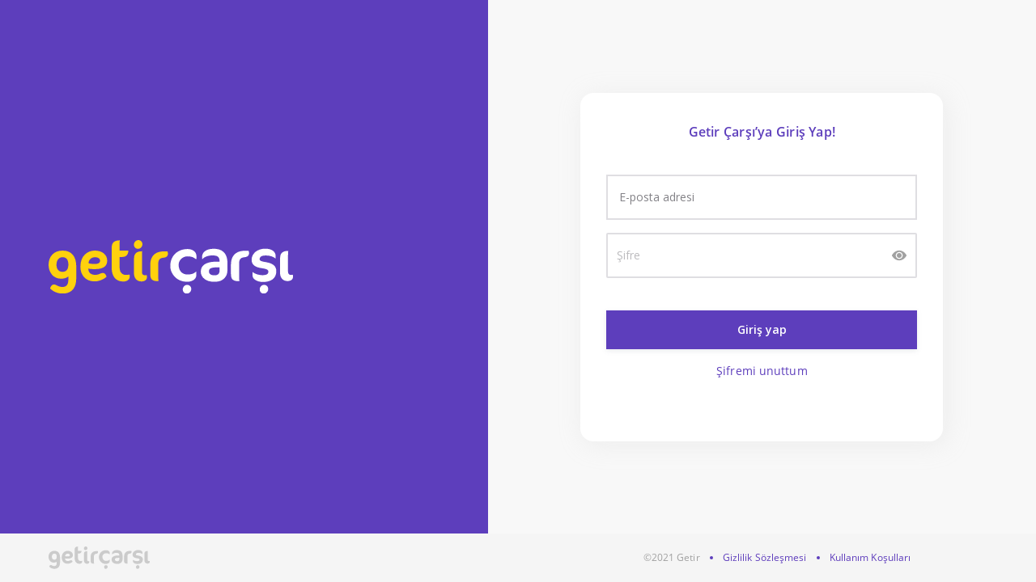

--- FILE ---
content_type: text/html
request_url: https://panel.getircarsi.com/
body_size: 903
content:
<!DOCTYPE html>
<html lang="en" dir="ltr" translate="no">

<head>
	<!-- The first thing in any HTML file should be the charset -->
	<meta charset="utf-8" />

	

			<!-- Make the page mobile compatible -->
			<meta name="viewport"
				content="width=device-width, initial-scale=1, shrink-to-fit=no, viewport-fit=cover, user-scalable=no" />

			<script>
				if (navigator.serviceWorker && navigator.serviceWorker.getRegistrations) {
					navigator.serviceWorker.getRegistrations().then(function (registrations) {
						for (const registration of registrations) {
							registration.unregister();
						}

						if (registrations.length) {
							window.location.reload()
						}
					});
				}
			</script>

			<!-- Allow installing the app to the homescreen -->
			<meta name="mobile-web-app-capable" content="yes" />
			<link rel="manifest" href="/manifest.json" />
			<link rel="icon" href="/favicon.ico" />
			<title>Getir</title>
  <script type="module" crossorigin src="/assets/index-E2U11KtM.js"></script>
  <link rel="stylesheet" crossorigin href="/assets/index-DTMcwdLr.css">
</head>

<body>
	<!-- Display a message if JS has been disabled on the browser. -->
	<noscript>If you're seeing this message, that means <strong>JavaScript has been disabled on your browser</strong>,
		please <strong>enable JS</strong> to make this
		app work.</noscript>
	
			<!-- The app hooks into this div -->
			<div id="app"></div>

			<!-- Open Sans Font -->
			<link rel="preconnect" href="https://fonts.googleapis.com" />
			<link rel="preconnect" href="https://fonts.gstatic.com" crossorigin />
			<link href="https://fonts.googleapis.com/css2?family=Open+Sans:wght@400;500;600;700&display=swap"
				rel="stylesheet" />
			<!-- A lot of magic happens in this file. HtmlWebpackPlugin automatically injects all assets (e.g. bundle.js, main.css) with the correct HTML tags, which is why they are missing in this file. Don't add any assets here! (Check out webpack.dev.babel.js and webpack.prod.babel.js if you want to know more) -->
</body>

</html>

--- FILE ---
content_type: image/svg+xml
request_url: https://panel.getircarsi.com/icons/eye-visible.svg
body_size: 329
content:
<svg width="18" height="18" viewBox="0 0 18 18" fill="none" xmlns="http://www.w3.org/2000/svg">
<g clip-path="url(#clip0)">
<path fill-rule="evenodd" clip-rule="evenodd" d="M0.204292 8.27939C2.21966 4.85246 5.50821 2.80658 9.00018 2.80658C12.4921 2.80658 15.7807 4.85246 17.7961 8.27939C18.0696 8.74415 18.0696 9.25596 17.7961 9.72055C15.7803 13.1475 12.4921 15.1934 9.00018 15.1934C5.50821 15.1934 2.22001 13.1475 0.204292 9.72055C-0.0693994 9.25596 -0.0693994 8.74419 0.204292 8.27939ZM9.00018 13.3246C11.3848 13.3246 13.3247 11.3845 13.3247 9.00006C13.3247 6.61548 11.3848 4.67538 9.00018 4.67538C6.6156 4.67538 4.67567 6.61548 4.67567 9.00006C4.67567 11.3845 6.6156 13.3246 9.00018 13.3246ZM9.00018 5.96115C7.3247 5.96115 5.96144 7.32444 5.96144 9.00009C5.96144 10.6756 7.3247 12.0389 9.00018 12.0389C10.6757 12.0389 12.0389 10.6756 12.0389 9.00009C12.0389 7.32444 10.6757 5.96115 9.00018 5.96115Z" fill="#A1A1A1"/>
</g>
<defs>
<clipPath id="clip0">
<rect width="18" height="18" fill="white"/>
</clipPath>
</defs>
</svg>


--- FILE ---
content_type: image/svg+xml
request_url: https://panel.getircarsi.com/icons/artisan_new_logo.svg
body_size: 4652
content:
<svg width="226" height="50" viewBox="0 0 226 50" fill="none" xmlns="http://www.w3.org/2000/svg">
<path d="M54.2042 19.2585C54.2042 13.5702 49.5363 9.82056 42.7001 9.82056C36.2211 9.82056 29.436 14.463 29.436 24.8447C29.436 32.7777 34.2315 38.619 42.5216 38.619C47.164 38.619 52.2911 35.9662 53.592 34.1551C53.592 34.1551 52.6992 30.737 50.3015 30.737C49.0261 30.737 48.0823 31.2217 47.062 31.6808C45.9652 32.1145 44.6898 32.5226 43.0317 32.5226C40.7105 32.5226 36.7313 31.5788 36.7313 26.6303C36.7313 26.6303 38.5934 27.1659 42.8787 27.1659C52.0105 27.1404 54.2042 23.2887 54.2042 19.2585ZM43.0062 16.019C46.1437 16.019 47.6487 17.728 47.6487 19.284C47.6487 21.1206 45.9907 22.3194 42.9807 22.3194C38.6189 22.3194 36.9609 21.7072 36.9609 21.7072C36.9354 19.0544 39.027 16.019 43.0062 16.019Z" fill="#FFD10D"/>
<path d="M71.2434 32.5481C68.1059 32.5481 66.4479 29.8952 66.1673 28.7474C65.8612 27.5995 65.6572 25.9925 65.6572 24.3345L65.7082 15.8149H68.0039C69.8405 15.8149 71.2689 15.2792 72.2637 14.2079C73.284 13.111 73.7687 11.6826 73.7687 9.87154H65.7082L65.6572 6.07087C65.6572 4.872 65.6572 3.87719 65.6827 3.16297C65.7082 2.39773 65.7337 1.83656 65.7592 1.40292C65.7847 0.943779 65.8357 0.535653 65.8867 0.255066C63.438 0.255066 61.5759 0.765224 60.3005 1.81105C59.0251 2.85687 58.3874 4.5659 58.3874 6.98915L58.3364 25.916C58.3364 33.6704 62.0351 38.7465 69.0752 38.7465C72.5698 38.7465 75.0951 36.8844 75.0951 34.0275C75.0951 33.0072 74.9675 32.4971 74.8655 32.191C74.2533 32.293 73.1054 32.5481 71.2434 32.5481Z" fill="#FFD10D"/>
<path d="M88.9202 32.9052C87.3643 32.9052 86.3439 31.7574 86.3439 29.9208V16.2741C86.3439 15.0752 86.344 14.0804 86.3695 13.3662C86.395 12.6009 86.4205 12.0397 86.446 11.6061C86.497 11.147 86.5225 10.7388 86.5735 10.4583C84.0737 10.4583 82.2117 10.9684 80.9363 12.0142C79.6609 13.0601 79.0232 14.7691 79.0232 17.1923L78.9722 31.0942C78.9722 36.0682 82.1607 38.8231 86.1909 38.67C88.7417 38.568 90.9354 37.3691 90.9354 34.6908C90.9354 33.5684 90.7568 32.7012 90.7568 32.7012C90.1446 32.8032 89.7365 32.9052 88.9202 32.9052Z" fill="#FFD10D"/>
<path d="M80.809 7.72889C81.3701 8.00948 82.0078 8.16253 82.6455 8.16253C84.1505 8.16253 85.3494 7.4228 86.2421 5.99436C86.5993 5.35666 86.7778 4.64244 86.7778 3.8772C86.7778 3.16298 86.6248 2.52528 86.2932 1.91309C85.9616 1.3009 85.4514 0.816253 84.8137 0.48465C84.2525 0.153047 83.6403 0 83.0282 0C82.3139 0 81.6507 0.204063 80.9875 0.586682C80.3498 0.9693 79.8142 1.53047 79.4571 2.21919C79.0999 2.83138 78.9214 3.5456 78.9214 4.33634C78.9214 5.05056 79.0744 5.68826 79.406 6.27494C79.7121 6.86163 80.1968 7.34627 80.809 7.72889Z" fill="#FFD10D"/>
<path d="M107.005 10.5093C105.475 10.5093 103.945 10.6879 102.414 11.0195C100.884 11.3511 99.4807 12.0143 98.2308 12.9581C96.9809 13.9274 95.9606 15.2538 95.1953 16.9628C94.4046 18.6718 94.022 20.8655 94.022 23.5438V31.3748C94.022 33.798 94.3281 36.0172 95.782 37.1141C97.3635 38.3129 99.2256 38.3639 101.649 38.3639C101.598 38.1344 101.572 37.4201 101.521 36.961C101.47 36.5274 101.445 35.9152 101.445 35.201C101.419 34.4357 101.419 33.4919 101.419 32.2931V22.2685C101.419 19.8962 101.802 16.8608 105.96 16.5292C108.306 16.3251 110.373 15.4323 110.373 12.8815C110.373 12.2949 110.245 11.1725 109.964 10.5093H107.005Z" fill="#FFD10D"/>
<path d="M13.009 9.82056C4.48939 9.82056 0 15.7894 0 23.0847C0 29.8188 4.10677 36.1192 11.5806 36.1192C15.4578 36.1192 17.7025 34.4867 18.2637 33.9765V37.3691C18.2637 41.2463 16.7587 43.8226 12.856 43.8226C10.9939 43.8226 9.59097 43.3124 8.29007 42.7002C7.14221 42.1646 6.30045 41.5014 5.1526 41.5014C2.2447 41.5014 1.42844 45.098 1.45395 45.1235C3.64763 47.9294 8.62167 50.021 12.805 50.021C21.044 50.021 25.6099 45.2 25.6099 35.6601C25.6099 35.6601 25.6099 26.0436 25.6099 24.5131C25.5589 15.7894 21.7072 9.82056 13.009 9.82056ZM12.958 29.6657C9.76953 29.6657 7.32077 27.6251 7.32077 23.1867C7.32077 18.4422 9.82054 15.9935 12.958 15.9935C16.0445 15.9935 18.3147 17.8555 18.3147 22.8296C18.3147 27.9312 15.8659 29.6657 12.958 29.6657Z" fill="#FFD10D"/>
<path d="M223.985 32.5734C222.429 32.5734 221.408 31.4256 221.408 29.589V15.9168C221.408 14.7179 221.408 13.7231 221.434 13.0089C221.459 12.2436 221.485 11.6825 221.51 11.2488C221.561 10.7897 221.587 10.3816 221.638 10.101C219.138 10.101 217.276 10.6111 216.001 11.657C214.725 12.7028 214.088 14.4118 214.088 16.8351L214.037 30.7369C214.037 35.7109 217.225 38.4658 221.255 38.3127C223.806 38.2107 226 37.0118 226 34.3335C226 33.2111 225.821 32.3439 225.821 32.3439C225.209 32.4714 224.801 32.5734 223.985 32.5734Z" fill="white"/>
<path d="M181.896 9.94824C180.34 9.94824 178.759 10.1268 177.203 10.4839C175.647 10.841 174.219 11.4787 172.943 12.4735C171.668 13.4683 170.647 14.7947 169.831 16.5548C169.04 18.3148 168.632 20.534 168.632 23.2634V31.2473C168.632 33.7216 168.938 35.9918 170.443 37.1141C172.05 38.3385 173.938 38.3895 176.438 38.3895C176.387 38.16 176.361 37.4457 176.31 36.9611C176.259 36.5019 176.234 35.8898 176.234 35.15C176.208 34.3848 176.208 33.39 176.208 32.1911V21.9369C176.208 19.5137 176.616 16.4272 180.851 16.0701C183.248 15.8661 185.366 14.9478 185.366 12.346C185.366 11.7338 185.238 10.5859 184.932 9.92273L181.896 9.94824Z" fill="white"/>
<path d="M133.61 16.1209C132.258 15.5087 130.498 15.2026 128.381 15.2026C127.31 15.2026 126.289 15.4067 125.32 15.8148C124.351 16.223 123.483 16.7841 122.718 17.4983C121.953 18.2126 121.366 19.0543 120.933 19.9981C120.499 20.9419 120.269 21.9877 120.269 23.0846C120.269 25.8139 121.009 28.0076 122.463 29.6656C123.943 31.3491 125.932 32.1654 128.483 32.1654C130.626 32.1654 132.335 31.8848 133.61 31.2981C134.885 30.7369 135.804 30.0993 136.314 29.385H136.594V32.8031C136.594 34.6142 135.804 36.0936 134.197 37.2415C132.59 38.3893 130.447 38.976 127.769 38.976C125.754 38.976 123.815 38.5934 121.953 37.8537C120.091 37.0884 118.484 36.0681 117.106 34.7417C115.729 33.4153 114.632 31.8593 113.79 30.0482C112.974 28.2372 112.541 26.2731 112.541 24.1559C112.541 22.0132 112.898 19.9981 113.612 18.085C114.326 16.1719 115.372 14.5139 116.749 13.06C118.127 11.6315 119.81 10.4837 121.8 9.64191C123.79 8.80015 126.034 8.36652 128.585 8.36652C129.758 8.36652 130.855 8.51956 131.85 8.85117C132.845 9.18277 133.687 9.64191 134.426 10.2286C135.141 10.8153 135.702 11.504 136.11 12.2692C136.518 13.0345 136.722 13.8762 136.722 14.7435V17.3963C136.722 17.7279 136.339 17.881 136.11 17.7024C135.447 17.2433 134.452 16.5035 133.61 16.1209Z" fill="white"/>
<path d="M164.552 32.65C163.991 33.9509 163.225 35.0733 162.231 36.0171C161.236 36.9609 160.062 37.6751 158.685 38.1852C157.308 38.6954 155.803 38.9505 154.145 38.9505H152.665C150.905 38.9505 149.298 38.7209 147.844 38.2363C146.39 37.7516 145.14 37.1139 144.094 36.2721C143.049 35.4559 142.232 34.4611 141.646 33.2877C141.059 32.1399 140.753 30.8645 140.753 29.5125C140.753 28.1861 141.008 26.9618 141.518 25.8139C142.028 24.666 142.87 23.6967 144.018 22.855C145.166 22.0387 146.696 21.3755 148.584 20.8909C150.471 20.4062 152.793 20.1767 155.496 20.1767H158.098V19.794C158.098 17.7024 157.588 16.2739 156.542 15.4832C155.522 14.718 153.889 14.3353 151.696 14.3353C150.369 14.3353 149.196 14.4374 148.15 14.667C147.104 14.8965 146.186 15.1771 145.421 15.5342C144.656 15.8913 144.018 16.2484 143.482 16.6566C142.972 17.0647 142.564 17.4218 142.258 17.7534H141.977V15.3812C141.977 14.5394 142.181 13.6977 142.564 12.8559C142.947 12.0141 143.584 11.2234 144.426 10.5092C145.293 9.79494 146.416 9.20826 147.793 8.77463C149.171 8.34099 150.829 8.11142 152.793 8.11142C154.451 8.11142 156.032 8.31548 157.563 8.74912C159.093 9.18275 160.42 9.89697 161.593 10.9173C162.741 11.9376 163.659 13.315 164.348 15.0241C165.036 16.7331 165.368 18.8758 165.368 21.4521V28.2882C165.368 29.8952 165.087 31.3491 164.552 32.65ZM158.149 25.5078H155.496C154.094 25.5078 152.92 25.5843 152.002 25.7629C151.058 25.9159 150.318 26.171 149.757 26.4771C149.196 26.7832 148.813 27.1658 148.609 27.625C148.38 28.0841 148.278 28.6198 148.278 29.2575C148.278 30.4308 148.711 31.3491 149.604 31.9868C150.497 32.6245 151.747 32.9561 153.405 32.9561C156.568 32.9561 158.149 31.4256 158.149 28.3902V25.5078Z" fill="white"/>
<path d="M210.568 29.1045C210.568 32.2675 209.497 34.7162 207.379 36.5018C205.237 38.2618 202.176 39.1546 198.171 39.1546C196.819 39.1546 195.544 39.0016 194.396 38.67C193.248 38.3384 192.228 37.9047 191.36 37.3691C190.493 36.8334 189.83 36.2212 189.345 35.5325C188.861 34.8438 188.631 34.104 188.631 33.3388V29.9718H188.912C189.32 30.3289 189.83 30.686 190.493 31.0431C191.131 31.4002 191.871 31.7063 192.661 31.9614C193.478 32.2165 194.319 32.4205 195.187 32.5736C196.079 32.7266 196.947 32.8031 197.839 32.8031C201.436 32.8031 203.247 31.7318 203.247 29.5381C203.247 29.1045 203.171 28.7219 202.992 28.4158C202.839 28.1097 202.533 27.8291 202.074 27.5485C201.64 27.2934 201.002 27.0639 200.212 26.8598C199.395 26.6557 198.35 26.4772 197.074 26.2731C193.911 25.8395 191.564 24.9722 190.034 23.6968C188.504 22.4214 187.738 20.6614 187.738 18.3657C187.738 16.9627 188.044 15.6363 188.657 14.3864C189.269 13.1366 190.111 12.0397 191.233 11.0959C192.33 10.1521 193.656 9.4124 195.212 8.85123C196.768 8.29005 198.477 8.03497 200.39 8.03497C202.074 8.03497 203.528 8.23904 204.727 8.62165C205.925 9.00427 206.895 9.51443 207.685 10.1266C208.451 10.7643 209.012 11.4275 209.369 12.1673C209.726 12.907 209.905 13.6467 209.905 14.3609V17.1668H209.624C208.859 16.4016 207.685 15.7384 206.129 15.2027C204.573 14.667 202.915 14.4119 201.13 14.4119C198.86 14.4119 197.278 14.718 196.436 15.3557C195.595 15.9934 195.161 16.7587 195.161 17.728C195.161 18.0851 195.238 18.4167 195.391 18.6973C195.544 18.9779 195.824 19.2329 196.258 19.437C196.692 19.6666 197.278 19.8706 198.069 20.0492C198.86 20.2277 199.88 20.4318 201.13 20.6614C204.242 21.1715 206.614 22.1153 208.221 23.4673C209.777 24.8447 210.568 26.7068 210.568 29.1045Z" fill="white"/>
<path d="M125.958 49.5619C126.519 49.8425 127.157 49.9955 127.794 49.9955C129.299 49.9955 130.498 49.2558 131.391 47.8273C131.748 47.1896 131.927 46.4754 131.927 45.7102C131.927 44.996 131.774 44.3583 131.442 43.7461C131.11 43.1339 130.6 42.6492 129.963 42.3176C129.401 41.986 128.789 41.833 128.177 41.833C127.463 41.833 126.8 42.037 126.136 42.4197C125.499 42.8023 124.963 43.3635 124.606 44.0522C124.249 44.6644 124.07 45.3786 124.07 46.1693C124.07 46.8835 124.223 47.5212 124.555 48.1079C124.861 48.6946 125.32 49.2048 125.958 49.5619Z" fill="white"/>
<path d="M197.125 49.5619C197.687 49.8425 198.324 49.9955 198.962 49.9955C200.467 49.9955 201.666 49.2558 202.559 47.8273C202.916 47.1896 203.094 46.4754 203.094 45.7102C203.094 44.996 202.941 44.3583 202.61 43.7461C202.278 43.1339 201.768 42.6492 201.13 42.3176C200.569 41.986 199.957 41.833 199.345 41.833C198.63 41.833 197.967 42.037 197.304 42.4197C196.666 42.8023 196.131 43.3635 195.773 44.0522C195.416 44.6644 195.238 45.3786 195.238 46.1693C195.238 46.8835 195.391 47.5212 195.722 48.1079C196.029 48.6946 196.488 49.2048 197.125 49.5619Z" fill="white"/>
</svg>


--- FILE ---
content_type: image/svg+xml
request_url: https://panel.getircarsi.com/icons/logo-greyscale.svg
body_size: 4732
content:
<svg width="134" height="30" viewBox="0 0 134 30" fill="none" xmlns="http://www.w3.org/2000/svg">
<g opacity="0.5">
<path d="M32.1387 11.4187C32.1387 8.04605 29.371 5.8228 25.3177 5.8228C21.4762 5.8228 17.4531 8.5754 17.4531 14.7309C17.4531 19.4346 20.2965 22.898 25.2118 22.898C27.9644 22.898 31.0044 21.3251 31.7757 20.2513C31.7757 20.2513 31.2464 18.2246 29.8247 18.2246C29.0685 18.2246 28.5089 18.512 27.9039 18.7842C27.2536 19.0413 26.4974 19.2833 25.5143 19.2833C24.138 19.2833 21.7786 18.7237 21.7786 15.7896C21.7786 15.7896 22.8827 16.1072 25.4236 16.1072C30.838 16.0921 32.1387 13.8084 32.1387 11.4187ZM25.4992 9.49797C27.3595 9.49797 28.2518 10.5113 28.2518 11.4339C28.2518 12.5228 27.2687 13.2336 25.4841 13.2336C22.8978 13.2336 21.9148 12.8707 21.9148 12.8707C21.8996 11.2977 23.1398 9.49797 25.4992 9.49797Z" fill="#A1A1A1"/>
<path d="M42.2417 19.2984C40.3814 19.2984 39.3983 17.7255 39.232 17.0449C39.0505 16.3644 38.9295 15.4115 38.9295 14.4285L38.9597 9.37699H40.3209C41.4098 9.37699 42.2568 9.05938 42.8466 8.42416C43.4516 7.77382 43.739 6.92687 43.739 5.85306H38.9597L38.9295 3.59955C38.9295 2.88872 38.9295 2.29888 38.9446 1.8754C38.9597 1.42167 38.9749 1.08894 38.99 0.831833C39.0051 0.559598 39.0354 0.317611 39.0656 0.151245C37.6137 0.151245 36.5096 0.453728 35.7534 1.07382C34.9972 1.69391 34.6191 2.70723 34.6191 4.14402L34.5889 15.3662C34.5889 19.9639 36.7819 22.9736 40.9561 22.9736C43.0281 22.9736 44.5254 21.8695 44.5254 20.1756C44.5254 19.5707 44.4498 19.2682 44.3893 19.0867C44.0263 19.1472 43.3457 19.2984 42.2417 19.2984Z" fill="#A1A1A1"/>
<path d="M52.7226 19.5102C51.8001 19.5102 51.1951 18.8296 51.1951 17.7407V9.64922C51.1951 8.93839 51.1951 8.34855 51.2102 7.92507C51.2254 7.47134 51.2405 7.13861 51.2556 6.8815C51.2858 6.60927 51.301 6.36728 51.3312 6.20091C49.8491 6.20091 48.745 6.5034 47.9888 7.12349C47.2326 7.74358 46.8545 8.7569 46.8545 10.1937L46.8242 18.4364C46.8242 21.3856 48.7147 23.019 51.1044 22.9282C52.6168 22.8678 53.9175 22.1569 53.9175 20.5689C53.9175 19.9034 53.8116 19.3892 53.8116 19.3892C53.4486 19.4497 53.2066 19.5102 52.7226 19.5102Z" fill="#A1A1A1"/>
<path d="M47.9131 4.58262C48.2459 4.74899 48.624 4.83973 49.0021 4.83973C49.8944 4.83973 50.6052 4.40113 51.1346 3.55418C51.3463 3.17607 51.4522 2.7526 51.4522 2.29887C51.4522 1.8754 51.3614 1.49729 51.1648 1.13431C50.9682 0.771332 50.6657 0.483973 50.2876 0.287359C49.9549 0.090745 49.5919 0 49.2289 0C48.8055 0 48.4122 0.120993 48.019 0.347856C47.6409 0.574718 47.3233 0.90745 47.1116 1.3158C46.8998 1.67878 46.7939 2.10226 46.7939 2.57111C46.7939 2.99458 46.8847 3.37269 47.0813 3.72054C47.2628 4.0684 47.5502 4.35576 47.9131 4.58262Z" fill="#A1A1A1"/>
<path d="M63.4458 6.2312C62.5383 6.2312 61.6309 6.33707 60.7234 6.53368C59.816 6.7303 58.9841 7.12353 58.243 7.68312C57.502 8.25784 56.897 9.0443 56.4433 10.0576C55.9744 11.0709 55.7476 12.3716 55.7476 13.9597V18.6028C55.7476 20.0396 55.929 21.3554 56.7911 22.0057C57.7288 22.7165 58.8329 22.7468 60.2697 22.7468C60.2394 22.6107 60.2243 22.1872 60.1941 21.915C60.1638 21.6579 60.1487 21.2949 60.1487 20.8714C60.1336 20.4177 60.1336 19.8581 60.1336 19.1472V13.2034C60.1336 11.7969 60.3604 9.99712 62.8257 9.80051C64.2171 9.67951 65.4422 9.15017 65.4422 7.63775C65.4422 7.28989 65.3665 6.62443 65.2002 6.2312H63.4458Z" fill="#A1A1A1"/>
<path d="M7.71332 5.8228C2.66185 5.8228 0 9.36185 0 13.6874C0 17.6801 2.43499 21.4158 6.86637 21.4158C9.16524 21.4158 10.4962 20.4479 10.8289 20.1454V22.1569C10.8289 24.4558 9.93658 25.9833 7.62258 25.9833C6.51852 25.9833 5.68669 25.6808 4.91535 25.3178C4.23477 25.0002 3.73567 24.607 3.05508 24.607C1.33093 24.607 0.846953 26.7395 0.862077 26.7546C2.16276 28.4183 5.11197 29.6585 7.59233 29.6585C12.4774 29.6585 15.1847 26.8 15.1847 21.1436C15.1847 21.1436 15.1847 15.4418 15.1847 14.5343C15.1544 9.36185 12.8707 5.8228 7.71332 5.8228ZM7.68308 17.5894C5.79255 17.5894 4.34064 16.3795 4.34064 13.7479C4.34064 10.9348 5.8228 9.48285 7.68308 9.48285C9.5131 9.48285 10.8592 10.5869 10.8592 13.5361C10.8592 16.561 9.40723 17.5894 7.68308 17.5894Z" fill="#A1A1A1"/>
<path d="M132.805 19.3135C131.883 19.3135 131.278 18.6329 131.278 17.5439V9.43739C131.278 8.72655 131.278 8.13671 131.293 7.71323C131.308 7.25951 131.323 6.92677 131.338 6.66966C131.368 6.39743 131.383 6.15544 131.414 5.98907C129.932 5.98907 128.828 6.29156 128.071 6.91165C127.315 7.53174 126.937 8.54506 126.937 9.98186L126.907 18.2245C126.907 21.1737 128.797 22.8071 131.187 22.7164C132.699 22.6559 134 21.9451 134 20.357C134 19.6916 133.894 19.1774 133.894 19.1774C133.531 19.253 133.289 19.3135 132.805 19.3135Z" fill="#A1A1A1"/>
<path d="M107.85 5.89852C106.928 5.89852 105.99 6.00439 105.068 6.21612C104.145 6.42786 103.298 6.80597 102.542 7.39581C101.786 7.98565 101.181 8.77211 100.697 9.81567C100.228 10.8592 99.9858 12.175 99.9858 13.7933V18.5272C99.9858 19.9942 100.167 21.3403 101.06 22.0057C102.012 22.7317 103.132 22.762 104.614 22.762C104.584 22.6258 104.568 22.2024 104.538 21.915C104.508 21.6428 104.493 21.2798 104.493 20.8412C104.478 20.3875 104.478 19.7976 104.478 19.0868V13.0069C104.478 11.5701 104.72 9.74005 107.23 9.52831C108.652 9.40732 109.907 8.86285 109.907 7.32019C109.907 6.95721 109.832 6.27662 109.65 5.88339L107.85 5.89852Z" fill="#A1A1A1"/>
<path d="M79.2201 9.55843C78.4185 9.19545 77.3749 9.01396 76.1196 9.01396C75.4844 9.01396 74.8795 9.13495 74.3047 9.37694C73.73 9.61892 73.2158 9.95165 72.7621 10.3751C72.3084 10.7986 71.9605 11.2977 71.7034 11.8573C71.4463 12.4169 71.3102 13.037 71.3102 13.6873C71.3102 15.3056 71.7488 16.6063 72.6108 17.5894C73.488 18.5876 74.6677 19.0715 76.1801 19.0715C77.4506 19.0715 78.4639 18.9052 79.2201 18.5573C79.9763 18.2246 80.5208 17.8465 80.8233 17.423H80.9896V19.4496C80.9896 20.5234 80.5208 21.4007 79.568 22.0812C78.6151 22.7618 77.3447 23.1097 75.7567 23.1097C74.5619 23.1097 73.4124 22.8828 72.3084 22.4442C71.2043 21.9905 70.2515 21.3855 69.4348 20.5991C68.6181 19.8126 67.9677 18.89 67.4686 17.8162C66.9846 16.7424 66.7275 15.5778 66.7275 14.3225C66.7275 13.0521 66.9393 11.8573 67.3628 10.723C67.7862 9.58867 68.4063 8.6056 69.223 7.74353C70.0397 6.89657 71.0379 6.21598 72.2176 5.71689C73.3973 5.21779 74.7282 4.96068 76.2406 4.96068C76.9364 4.96068 77.5867 5.05142 78.1765 5.24804C78.7664 5.44465 79.2655 5.71689 79.7041 6.06474C80.1275 6.4126 80.4603 6.82095 80.7023 7.27468C80.9443 7.7284 81.0652 8.2275 81.0652 8.74172V10.3146C81.0652 10.5112 80.8384 10.602 80.7023 10.4961C80.309 10.2239 79.7192 9.78529 79.2201 9.55843Z" fill="#A1A1A1"/>
<path d="M97.5664 19.3589C97.2337 20.1302 96.78 20.7957 96.1901 21.3553C95.6003 21.9149 94.9046 22.3383 94.0878 22.6408C93.2711 22.9433 92.3788 23.0945 91.3957 23.0945H90.5186C89.475 23.0945 88.5222 22.9584 87.6601 22.6711C86.798 22.3837 86.0569 22.0056 85.4368 21.5065C84.8167 21.0225 84.3328 20.4327 83.9849 19.737C83.6371 19.0564 83.4556 18.3002 83.4556 17.4986C83.4556 16.7122 83.6068 15.9862 83.9093 15.3056C84.2118 14.625 84.7109 14.0503 85.3915 13.5512C86.072 13.0672 86.9795 12.674 88.0987 12.3866C89.2179 12.0993 90.5942 11.9632 92.1973 11.9632H93.74V11.7363C93.74 10.4961 93.4375 9.64917 92.8174 9.18032C92.2125 8.72659 91.2445 8.49973 89.9438 8.49973C89.1574 8.49973 88.4617 8.56023 87.8416 8.69634C87.2215 8.83246 86.677 8.99883 86.2233 9.21057C85.7696 9.4223 85.3915 9.63404 85.0739 9.87603C84.7714 10.118 84.5294 10.3298 84.3479 10.5264H84.1815V9.11982C84.1815 8.62072 84.3025 8.12163 84.5294 7.62253C84.7562 7.12343 85.1344 6.65458 85.6334 6.2311C86.1477 5.80763 86.8131 5.45977 87.6298 5.20266C88.4465 4.94555 89.4296 4.80943 90.5942 4.80943C91.5772 4.80943 92.5149 4.93043 93.4224 5.18754C94.3298 5.44465 95.1163 5.86812 95.812 6.47309C96.4926 7.07806 97.0371 7.89476 97.4454 8.90808C97.8538 9.9214 98.0504 11.1918 98.0504 12.7194V16.7726C98.0504 17.7255 97.884 18.5875 97.5664 19.3589ZM93.7702 15.1241H92.1973C91.3655 15.1241 90.6698 15.1695 90.1253 15.2754C89.5657 15.3661 89.1271 15.5173 88.7944 15.6988C88.4617 15.8803 88.2348 16.1072 88.1138 16.3794C87.9777 16.6517 87.9172 16.9693 87.9172 17.3474C87.9172 18.0431 88.1743 18.5875 88.7037 18.9657C89.233 19.3438 89.9741 19.5404 90.9572 19.5404C92.8326 19.5404 93.7702 18.6329 93.7702 16.8331V15.1241Z" fill="#A1A1A1"/>
<path d="M124.85 17.2567C124.85 19.1321 124.215 20.584 122.96 21.6427C121.689 22.6862 119.874 23.2156 117.5 23.2156C116.698 23.2156 115.942 23.1248 115.261 22.9282C114.581 22.7316 113.976 22.4745 113.462 22.1569C112.947 21.8393 112.554 21.4763 112.267 21.068C111.979 20.6596 111.843 20.221 111.843 19.7673V17.7709H112.01C112.252 17.9826 112.554 18.1944 112.947 18.4061C113.325 18.6178 113.764 18.7993 114.233 18.9506C114.717 19.1018 115.216 19.2228 115.73 19.3136C116.26 19.4043 116.774 19.4497 117.303 19.4497C119.436 19.4497 120.509 18.8145 120.509 17.5138C120.509 17.2567 120.464 17.0298 120.358 16.8483C120.267 16.6668 120.086 16.5005 119.814 16.3341C119.557 16.1829 119.179 16.0467 118.71 15.9257C118.226 15.8048 117.606 15.6989 116.849 15.5779C114.974 15.3208 113.583 14.8066 112.675 14.0504C111.768 13.2941 111.314 12.2506 111.314 10.8894C111.314 10.0576 111.495 9.27112 111.858 8.53003C112.221 7.78895 112.721 7.13861 113.386 6.57901C114.036 6.01942 114.823 5.58082 115.745 5.24809C116.668 4.91536 117.681 4.76411 118.816 4.76411C119.814 4.76411 120.676 4.88511 121.387 5.11197C122.097 5.33883 122.672 5.64132 123.141 6.0043C123.595 6.3824 123.928 6.77563 124.139 7.21423C124.351 7.65283 124.457 8.09143 124.457 8.51491V10.1786H124.29C123.837 9.72484 123.141 9.33161 122.218 9.014C121.296 8.6964 120.313 8.54516 119.254 8.54516C117.908 8.54516 116.97 8.72665 116.471 9.10475C115.972 9.48285 115.715 9.93658 115.715 10.5113C115.715 10.723 115.76 10.9196 115.851 11.086C115.942 11.2524 116.108 11.4036 116.365 11.5246C116.623 11.6607 116.97 11.7817 117.439 11.8876C117.908 11.9935 118.513 12.1145 119.254 12.2506C121.099 12.5531 122.506 13.1127 123.459 13.9142C124.381 14.7309 124.85 15.835 124.85 17.2567Z" fill="#A1A1A1"/>
<path d="M74.6832 29.3863C75.0159 29.5526 75.394 29.6434 75.7721 29.6434C76.6644 29.6434 77.3753 29.2048 77.9046 28.3578C78.1163 27.9797 78.2222 27.5562 78.2222 27.1025C78.2222 26.679 78.1315 26.3009 77.9348 25.938C77.7382 25.575 77.4358 25.2876 77.0576 25.091C76.7249 24.8944 76.3619 24.8036 75.999 24.8036C75.5755 24.8036 75.1823 24.9246 74.789 25.1515C74.4109 25.3784 74.0933 25.7111 73.8816 26.1195C73.6698 26.4824 73.564 26.9059 73.564 27.3748C73.564 27.7982 73.6547 28.1763 73.8513 28.5242C74.0328 28.8721 74.305 29.1745 74.6832 29.3863Z" fill="#A1A1A1"/>
<path d="M116.88 29.3863C117.213 29.5526 117.591 29.6434 117.969 29.6434C118.861 29.6434 119.572 29.2048 120.101 28.3578C120.313 27.9797 120.419 27.5562 120.419 27.1025C120.419 26.679 120.328 26.3009 120.132 25.938C119.935 25.575 119.633 25.2876 119.254 25.091C118.922 24.8944 118.559 24.8036 118.196 24.8036C117.772 24.8036 117.379 24.9246 116.986 25.1515C116.608 25.3784 116.29 25.7111 116.078 26.1195C115.867 26.4824 115.761 26.9059 115.761 27.3748C115.761 27.7982 115.851 28.1763 116.048 28.5242C116.23 28.8721 116.502 29.1745 116.88 29.3863Z" fill="#A1A1A1"/>
</g>
</svg>
